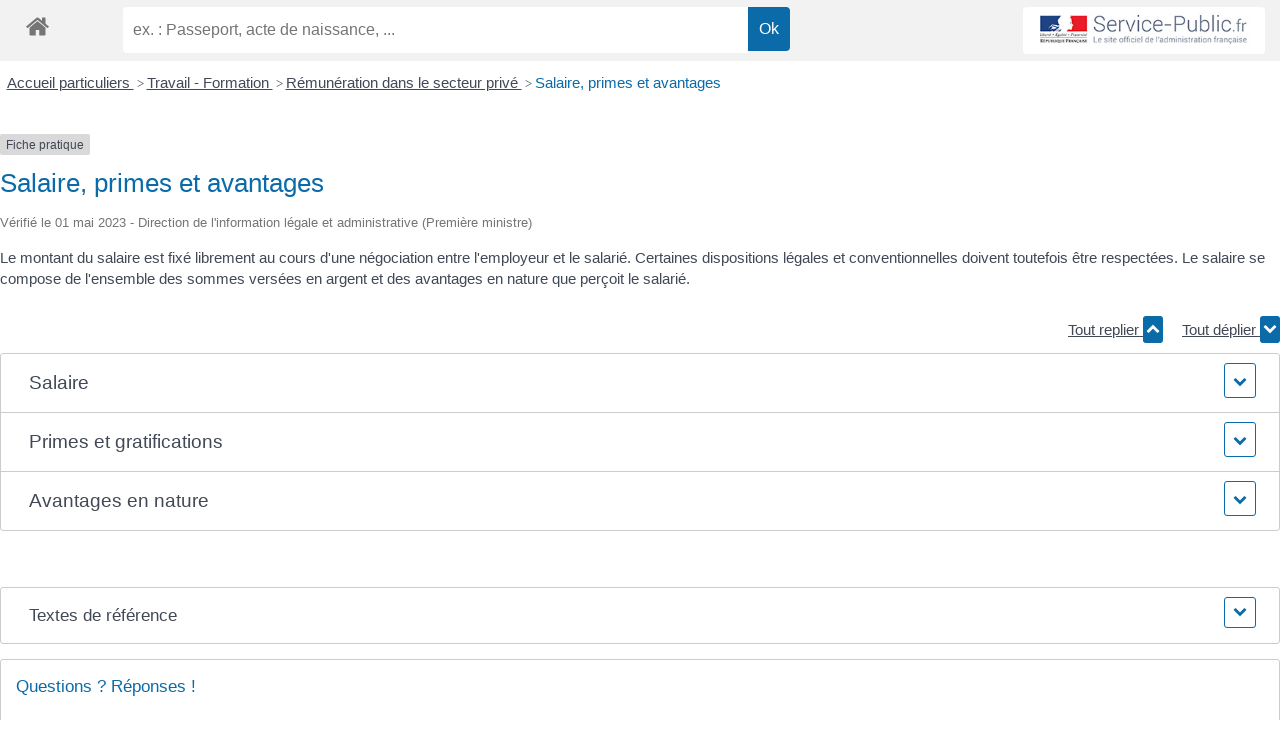

--- FILE ---
content_type: text/html; charset=UTF-8
request_url: https://comarquage.bwat.fr/?xml=F2301
body_size: 6912
content:
<!doctype html>
<html lang="fr-FR">
  <head>
  <meta charset="utf-8">
  <meta http-equiv="x-ua-compatible" content="ie=edge">
  <meta name="viewport" content="width=device-width, initial-scale=1, shrink-to-fit=no">
  <title>Co-marquage Sitty &#8211; Un site utilisant WordPress</title>
<link rel='dns-prefetch' href='//s.w.org' />
			<meta name="robots" content="noindex,follow" />
				<script type="text/javascript">
			window._wpemojiSettings = {"baseUrl":"https:\/\/s.w.org\/images\/core\/emoji\/11\/72x72\/","ext":".png","svgUrl":"https:\/\/s.w.org\/images\/core\/emoji\/11\/svg\/","svgExt":".svg","source":{"concatemoji":"https:\/\/comarquage.bwat.fr\/wp\/wp-includes\/js\/wp-emoji-release.min.js?ver=4.9.8"}};
			!function(a,b,c){function d(a,b){var c=String.fromCharCode;l.clearRect(0,0,k.width,k.height),l.fillText(c.apply(this,a),0,0);var d=k.toDataURL();l.clearRect(0,0,k.width,k.height),l.fillText(c.apply(this,b),0,0);var e=k.toDataURL();return d===e}function e(a){var b;if(!l||!l.fillText)return!1;switch(l.textBaseline="top",l.font="600 32px Arial",a){case"flag":return!(b=d([55356,56826,55356,56819],[55356,56826,8203,55356,56819]))&&(b=d([55356,57332,56128,56423,56128,56418,56128,56421,56128,56430,56128,56423,56128,56447],[55356,57332,8203,56128,56423,8203,56128,56418,8203,56128,56421,8203,56128,56430,8203,56128,56423,8203,56128,56447]),!b);case"emoji":return b=d([55358,56760,9792,65039],[55358,56760,8203,9792,65039]),!b}return!1}function f(a){var c=b.createElement("script");c.src=a,c.defer=c.type="text/javascript",b.getElementsByTagName("head")[0].appendChild(c)}var g,h,i,j,k=b.createElement("canvas"),l=k.getContext&&k.getContext("2d");for(j=Array("flag","emoji"),c.supports={everything:!0,everythingExceptFlag:!0},i=0;i<j.length;i++)c.supports[j[i]]=e(j[i]),c.supports.everything=c.supports.everything&&c.supports[j[i]],"flag"!==j[i]&&(c.supports.everythingExceptFlag=c.supports.everythingExceptFlag&&c.supports[j[i]]);c.supports.everythingExceptFlag=c.supports.everythingExceptFlag&&!c.supports.flag,c.DOMReady=!1,c.readyCallback=function(){c.DOMReady=!0},c.supports.everything||(h=function(){c.readyCallback()},b.addEventListener?(b.addEventListener("DOMContentLoaded",h,!1),a.addEventListener("load",h,!1)):(a.attachEvent("onload",h),b.attachEvent("onreadystatechange",function(){"complete"===b.readyState&&c.readyCallback()})),g=c.source||{},g.concatemoji?f(g.concatemoji):g.wpemoji&&g.twemoji&&(f(g.twemoji),f(g.wpemoji)))}(window,document,window._wpemojiSettings);
		</script>
		<style type="text/css">
img.wp-smiley,
img.emoji {
	display: inline !important;
	border: none !important;
	box-shadow: none !important;
	height: 1em !important;
	width: 1em !important;
	margin: 0 .07em !important;
	vertical-align: -0.1em !important;
	background: none !important;
	padding: 0 !important;
}
</style>
<link rel='stylesheet' id='leaflet-css'  href='https://comarquage.bwat.fr/app/plugins/co-marquage-service-public/modules/leaflet/leaflet.css?ver=1.3.4' type='text/css' media='all' />
<link rel='stylesheet' id='comarquage/css-css'  href='https://comarquage.bwat.fr/app/themes/sitty/dist/../dist-less/comarquage-default.css' type='text/css' media='all' />
<link rel='stylesheet' id='sage/main.css-css'  href='https://comarquage.bwat.fr/app/themes/sitty/dist/styles/main.css' type='text/css' media='all' />
<script type='text/javascript' src='https://comarquage.bwat.fr/wp/wp-includes/js/jquery/jquery.js?ver=1.12.4'></script>
<script type='text/javascript' src='https://comarquage.bwat.fr/wp/wp-includes/js/jquery/jquery-migrate.min.js?ver=1.4.1'></script>
<link rel='https://api.w.org/' href='https://comarquage.bwat.fr/wp-json/' />
<link rel="EditURI" type="application/rsd+xml" title="RSD" href="https://comarquage.bwat.fr/wp/xmlrpc.php?rsd" />
<link rel="wlwmanifest" type="application/wlwmanifest+xml" href="https://comarquage.bwat.fr/wp/wp-includes/wlwmanifest.xml" /> 
<meta name="generator" content="WordPress 4.9.8" />
<link rel="canonical" href="https://comarquage.bwat.fr/" />
<link rel='shortlink' href='https://comarquage.bwat.fr/' />
<link rel="alternate" type="application/json+oembed" href="https://comarquage.bwat.fr/wp-json/oembed/1.0/embed?url=https%3A%2F%2Fcomarquage.bwat.fr%2F" />
<link rel="alternate" type="text/xml+oembed" href="https://comarquage.bwat.fr/wp-json/oembed/1.0/embed?url=https%3A%2F%2Fcomarquage.bwat.fr%2F&#038;format=xml" />
		<style type="text/css">.recentcomments a{display:inline !important;padding:0 !important;margin:0 !important;}</style>
		</head>
  <body class="home page-template-default page page-id-6 app-data index-data singular-data page-data page-6-data page-particuliers-data front-page-data">
            <div class="wrap container" role="document">
      <div class="content">
        <main class="main">
                     <div id="comarquage" class="comarquage espace-part">
		
<div id="co-bar">

    <a href="./" class="co-home">
        <svg version="1.1" xmlns="http://www.w3.org/2000/svg" xmlns:xlink="http://www.w3.org/1999/xlink" width="25" height="25" viewBox="0 0 13 14">
<path d="M11 7.75v3.75q0 0.203-0.148 0.352t-0.352 0.148h-3v-3h-2v3h-3q-0.203 0-0.352-0.148t-0.148-0.352v-3.75q0-0.008 0.004-0.023t0.004-0.023l4.492-3.703 4.492 3.703q0.008 0.016 0.008 0.047zM12.742 7.211l-0.484 0.578q-0.062 0.070-0.164 0.086h-0.023q-0.102 0-0.164-0.055l-5.406-4.508-5.406 4.508q-0.094 0.062-0.187 0.055-0.102-0.016-0.164-0.086l-0.484-0.578q-0.062-0.078-0.055-0.184t0.086-0.168l5.617-4.68q0.25-0.203 0.594-0.203t0.594 0.203l1.906 1.594v-1.523q0-0.109 0.070-0.18t0.18-0.070h1.5q0.109 0 0.18 0.070t0.070 0.18v3.188l1.711 1.422q0.078 0.062 0.086 0.168t-0.055 0.184z"></path>
</svg>
    </a>

    <form class="co-search" action="https://comarquage.bwat.fr/" name="cosearch" method="POST">
        <input type="hidden" name="action" value="cosearch">
        <input type="search" name="co-search"  class="co-searchinput" placeholder="ex. : Passeport, acte de naissance, ..." value="">
        <input type="submit" value="Ok" class="co-btn co-searchbtn">
    </form>

    <a href="https://www.service-public.fr/" target="_blank" class="co-btn btn-monsp">
        <img src="https://comarquage.bwat.fr/app/plugins/co-marquage-service-public/assets/images/service-public.jpg" width="220px">
    </a>

</div>
<div id="co-top"></div>
<div id="co-page" class="fiche">

    <div class="co-breadcrumb">
            <span>
                            <a href="./?xml=Particuliers" class=" ">
                    Accueil particuliers                </a>
                        <span class="co-breadcrumb-separator">&nbsp;&gt;</span>        </span>
            <span>
                            <a href="./?xml=N19806" class=" ">
                    Travail - Formation                </a>
                        <span class="co-breadcrumb-separator">&nbsp;&gt;</span>        </span>
            <span>
                            <a href="./?xml=N474" class=" ">
                    Rémunération dans le secteur privé                </a>
                        <span class="co-breadcrumb-separator">&nbsp;&gt;</span>        </span>
            <span>
                            <a href="./?xml=F2301" class="last ">
                    Salaire, primes et avantages                </a>
                                </span>
    </div>

    <p class="news-cat">
    <span>Fiche pratique</span>
</p>
    <h1>Salaire, primes et avantages</h1>
    <p class="date">
        Vérifié le 01 mai 2023 -         Direction de l'information légale et administrative (Première ministre)    </p>

    <div class="co-content">
        <div class="intro">
    <p class="bloc-paragraphe">Le montant du salaire est fixé librement au cours d'une négociation entre l'employeur et le salarié. Certaines dispositions légales et conventionnelles doivent toutefois être respectées. Le salaire se compose de l'ensemble des sommes versées en argent et des avantages en nature que perçoit le salarié.</p></div>
        
        
                        <p class="tool-slide">
                <button class="btn-up" data-action="slideall-up" type="button" data-target="#b4b465a4867d18f7d69e36ae21bdc1ea">Tout replier <div class='chevron-up'>
<svg version="1.1" xmlns="http://www.w3.org/2000/svg" xmlns:xlink="http://www.w3.org/1999/xlink" width="14" height="14" viewBox="0 0 14 14">
<path d="M13.148 10.398l-1.297 1.289q-0.148 0.148-0.352 0.148t-0.352-0.148l-4.148-4.148-4.148 4.148q-0.148 0.148-0.352 0.148t-0.352-0.148l-1.297-1.289q-0.148-0.148-0.148-0.355t0.148-0.355l5.797-5.789q0.148-0.148 0.352-0.148t0.352 0.148l5.797 5.789q0.148 0.148 0.148 0.355t-0.148 0.355z"></path>
</svg>
</div>
</button>
                <button class="btn-down" data-action="slideall-down" type="button" data-target="#b4b465a4867d18f7d69e36ae21bdc1ea" >Tout déplier <div class='chevron-down'>
<svg version="1.1" xmlns="http://www.w3.org/2000/svg" xmlns:xlink="http://www.w3.org/1999/xlink" width="14" height="14" viewBox="0 0 14 14">
<path d="M13.148 6.312l-5.797 5.789q-0.148 0.148-0.352 0.148t-0.352-0.148l-5.797-5.789q-0.148-0.148-0.148-0.355t0.148-0.355l1.297-1.289q0.148-0.148 0.352-0.148t0.352 0.148l4.148 4.148 4.148-4.148q0.148-0.148 0.352-0.148t0.352 0.148l1.297 1.289q0.148 0.148 0.148 0.355t-0.148 0.355z"></path>
</svg>
</div> </button>
            </p>

            <div class="fiche-bloc bloc-principal" id="b4b465a4867d18f7d69e36ae21bdc1ea">
            
        <div class="fiche-item fiche-slide">
            <div class="fiche-item-title">
                <h2>
                    <button class="co-btn co-btn-slide" data-action="slide" type="button" data-target="#9c5cd8de854c360261beb7d4cc529dec" role="button">
                        <span>Salaire </span>
                        <div class='chevron-down'>
<svg version="1.1" xmlns="http://www.w3.org/2000/svg" xmlns:xlink="http://www.w3.org/1999/xlink" width="14" height="14" viewBox="0 0 14 14">
<path d="M13.148 6.312l-5.797 5.789q-0.148 0.148-0.352 0.148t-0.352-0.148l-5.797-5.789q-0.148-0.148-0.148-0.355t0.148-0.355l1.297-1.289q0.148-0.148 0.352-0.148t0.352 0.148l4.148 4.148 4.148-4.148q0.148-0.148 0.352-0.148t0.352 0.148l1.297 1.289q0.148 0.148 0.148 0.355t-0.148 0.355z"></path>
</svg>
</div>                    </button>
                </h2>
            </div>

            <div class="fiche-item-content co-hide" id="9c5cd8de854c360261beb7d4cc529dec">
                <p class="bloc-paragraphe">Le salaire est fixé librement par les parties. Sa modification est interdite sans l'accord du salarié.</p><h3>Fixation</h3><p class="bloc-paragraphe">L'employeur et le salarié fixent ensemble le montant du salaire dans le respect des règles suivantes :</p><ul class="bloc-liste list-puce"><li>
    Le montant du salaire ne peut pas être inférieur au <a href="./?xml=R31127">Smic</a>mensuel brut, soit <span class="valeur">1 747,20 €</span> depuis le 1<Exposant>er</Exposant> mai 2023</li><li>
    Le montant du salaire doit être le même entre les femmes et les hommes pour un travail équivalent (principe <span class="expression">à travail égal, salaire égal</span>)</li></ul><p class="bloc-paragraphe">Il est interdit de fixer le salaire par le biais d'enchères électroniques.</p><div class="bloc-anoter"><p class="bloc-anoter-title"><svg version="1.1" xmlns="http://www.w3.org/2000/svg" xmlns:xlink="http://www.w3.org/1999/xlink" width="12" height="14" viewBox="0 0 12 14">
<path d="M2.836 12l0.711-0.711-1.836-1.836-0.711 0.711v0.836h1v1h0.836zM6.922 4.75q0-0.172-0.172-0.172-0.078 0-0.133 0.055l-4.234 4.234q-0.055 0.055-0.055 0.133 0 0.172 0.172 0.172 0.078 0 0.133-0.055l4.234-4.234q0.055-0.055 0.055-0.133zM6.5 3.25l3.25 3.25-6.5 6.5h-3.25v-3.25zM11.836 4q0 0.414-0.289 0.703l-1.297 1.297-3.25-3.25 1.297-1.289q0.281-0.297 0.703-0.297 0.414 0 0.711 0.297l1.836 1.828q0.289 0.305 0.289 0.711z"></path>
</svg>
&nbsp;À noter</p><p class="bloc-paragraphe bloc-anoter-content">en pratique, les négociations sur le salaire sont souvent exprimées en salaire brut, c'est-à-dire le salaire avant déduction des <a href="./?xml=F2302">cotisations sociales</a>. Le salaire net est celui que perçoit le salarié après déduction de ces sommes.</p></div><h3>Modification</h3><p class="bloc-paragraphe">En cours de contrat, le salaire ne peut pas être modifié sans l'accord du salarié.</p><p class="bloc-paragraphe">Le refus du salarié ne peut pas constituer une faute.</p><p class="bloc-paragraphe">Cependant, il peut entraîner son licenciement si la modification du salaire proposée est motivée par une cause réelle et sérieuse (difficultés économiques ou sanction disciplinaire, par exemple)</p><p class="bloc-paragraphe">Toute clause de révision automatique de salaire par une indexation sur l'évolution du <a href="./?xml=R31127">Smic</a> est interdite.</p>    <div class="bloc-attention">

        <p class="bloc-attention-title">
            <svg version="1.1" xmlns="http://www.w3.org/2000/svg" xmlns:xlink="http://www.w3.org/1999/xlink" width="14" height="14" viewBox="0 0 14 14">
<path d="M8 10.742v-1.484q0-0.109-0.074-0.184t-0.176-0.074h-1.5q-0.102 0-0.176 0.074t-0.074 0.184v1.484q0 0.109 0.074 0.184t0.176 0.074h1.5q0.102 0 0.176-0.074t0.074-0.184zM7.984 7.82l0.141-3.586q0-0.094-0.078-0.148-0.102-0.086-0.187-0.086h-1.719q-0.086 0-0.187 0.086-0.078 0.055-0.078 0.164l0.133 3.57q0 0.078 0.078 0.129t0.187 0.051h1.445q0.109 0 0.184-0.051t0.082-0.129zM7.875 0.523l6 11q0.273 0.492-0.016 0.984-0.133 0.227-0.363 0.359t-0.496 0.133h-12q-0.266 0-0.496-0.133t-0.363-0.359q-0.289-0.492-0.016-0.984l6-11q0.133-0.242 0.367-0.383t0.508-0.141 0.508 0.141 0.367 0.383z"></path>
</svg>
            &nbsp;Attention :         </p>

        <p class="bloc-paragraphe bloc-attention-content">
            une retenue sur salaire peut être effectuée en l'absence de travail fourni par le salarié (en cas de grève, par exemple).        </p>

        
        
    </div>
<h3>Cotisations sociales sur les rémunérations</h3><p class="bloc-paragraphe">Pour le calcul des cotisations sociales, toutes les sommes suivantes versées au salarié font partie de la rémunération :</p><ul class="bloc-liste list-puce"><li>
    Salaires ou gains</li><li>
    Indemnités de congés payés</li><li>
    Indemnités, primes, gratifications et tous autres avantages en argent</li><li>
    Avantages en nature, les commissions et les pourboires</li></ul>            </div>
        </div>


        <div class="fiche-item fiche-slide">
            <div class="fiche-item-title">
                <h2>
                    <button class="co-btn co-btn-slide" data-action="slide" type="button" data-target="#8349ffdc29e6fecea2df3289efcb28aa" role="button">
                        <span>Primes et gratifications </span>
                        <div class='chevron-down'>
<svg version="1.1" xmlns="http://www.w3.org/2000/svg" xmlns:xlink="http://www.w3.org/1999/xlink" width="14" height="14" viewBox="0 0 14 14">
<path d="M13.148 6.312l-5.797 5.789q-0.148 0.148-0.352 0.148t-0.352-0.148l-5.797-5.789q-0.148-0.148-0.148-0.355t0.148-0.355l1.297-1.289q0.148-0.148 0.352-0.148t0.352 0.148l4.148 4.148 4.148-4.148q0.148-0.148 0.352-0.148t0.352 0.148l1.297 1.289q0.148 0.148 0.148 0.355t-0.148 0.355z"></path>
</svg>
</div>                    </button>
                </h2>
            </div>

            <div class="fiche-item-content co-hide" id="8349ffdc29e6fecea2df3289efcb28aa">
                <h3>Définition</h3><p class="bloc-paragraphe">Les primes et les gratifications viennent en complément du salaire.</p><p class="bloc-paragraphe">Leur versement est obligatoire s'il est prévu par l'un des dispositifs suivants</p><ul class="bloc-liste list-puce"><li>
    Contrat de travail</li><li>
    Accord collectif</li><li>
    <a href="./?xml=R12915">Usage</a></li><li>
    Engagement unilatéral de l'employeur</li></ul><p class="bloc-paragraphe">Ces sommes constituent un élément du salaire. Il s'agit par exemple des primes suivantes :</p><ul class="bloc-liste list-puce"><li>
    Primes et gratifications annuelles (primes de fin d'année, de 13<Exposant>e</Exposant> mois, de vacances, de bilan, de participation, etc.)</li><li>
    Primes relatives au rattrapage du coût de la vie (primes de vie chère, primes de productivité, etc.)</li><li>
    Primes liées à la personne (prime d'assiduité, de ponctualité, d'ancienneté, etc.)</li><li>
    Primes relatives à certaines conditions de travail (pénibilité, travaux dangereux et insalubres, astreinte, etc.)</li></ul><p class="bloc-paragraphe">Les primes et gratifications ne constituent pas un élément du salaire si elles ne sont pas obligatoires. C'est le cas, par exemple, d'une prime de résultats, d'un bonus variable décidé par l'employeur ou de la <a href="./?xml=F35235">prime exceptionnelle de pouvoir d'achat</a>.</p><h3>Cotisations sociales sur les rémunérations</h3><p class="bloc-paragraphe">Pour le calcul des cotisations sociales, toutes les sommes suivantes versées au salarié font partie de la rémunération :</p><ul class="bloc-liste list-puce"><li>
    Salaires ou gains</li><li>
    Indemnités de congés payés</li><li>
    Indemnités, primes, gratifications et tous autres avantages en argent</li><li>
    Avantages en nature, les commissions et les pourboires</li></ul>            </div>
        </div>


        <div class="fiche-item fiche-slide">
            <div class="fiche-item-title">
                <h2>
                    <button class="co-btn co-btn-slide" data-action="slide" type="button" data-target="#4022c87e64b001c4eef44ab045141f75" role="button">
                        <span>Avantages en nature </span>
                        <div class='chevron-down'>
<svg version="1.1" xmlns="http://www.w3.org/2000/svg" xmlns:xlink="http://www.w3.org/1999/xlink" width="14" height="14" viewBox="0 0 14 14">
<path d="M13.148 6.312l-5.797 5.789q-0.148 0.148-0.352 0.148t-0.352-0.148l-5.797-5.789q-0.148-0.148-0.148-0.355t0.148-0.355l1.297-1.289q0.148-0.148 0.352-0.148t0.352 0.148l4.148 4.148 4.148-4.148q0.148-0.148 0.352-0.148t0.352 0.148l1.297 1.289q0.148 0.148 0.148 0.355t-0.148 0.355z"></path>
</svg>
</div>                    </button>
                </h2>
            </div>

            <div class="fiche-item-content co-hide" id="4022c87e64b001c4eef44ab045141f75">
                <h3>Définition</h3><p class="bloc-paragraphe">Les avantages en nature constituent un élément du salaire qui n'est pas payé en argent (c'est-à-dire en espèces, par chèque ou virement bancaire).</p><p class="bloc-paragraphe">Il s'agit le plus souvent de la fourniture de nourriture ou de la mise à disposition d'un véhicule ou d'un logement de fonction.</p><p class="bloc-paragraphe">Les avantages sont intégrés au salaire pour calculer les montants suivants :</p><ul class="bloc-liste list-puce"><li>
    Contrôler le respect du <a href="./?xml=R31127">Smic</a> ou du salaire minimum conventionnel</li><li>
    Déterminer l'indemnité à verser au salarié au cours de ses congés payés</li><li>
    Déterminer l'indemnité compensatrice de préavis et l'indemnité de licenciement</li><li>
    Déterminer le montant des cotisations sociales (cotisations de sécurité sociale, CSG et CRDS)</li><li>
    Déterminer le montant des revenus à déclarer pour le calcul de l'impôt sur le revenu</li></ul><h3>Cotisations sociales sur les rémunérations</h3><p class="bloc-paragraphe">Pour le calcul des cotisations sociales, toutes les sommes suivantes versées au salarié font partie de la rémunération :</p><ul class="bloc-liste list-puce"><li>
    Salaires ou gains</li><li>
    Indemnités de congés payés</li><li>
    Indemnités, primes, gratifications et tous autres avantages en argent</li><li>
    Avantages en nature, les commissions et les pourboires</li></ul>            </div>
        </div>

</div>
            </div><!-- co-content -->

    <div class="co-annexe">
        
<div class="fiche-bloc fiche-slide">
    <div class="fiche-item">
        <div class="fiche-item-title">
            <h3>
            <button class="co-btn co-btn-slide" data-action="slide" data-target="#a590c9afcd963262bea65ab278a9c46b" type="button">
                <span>Textes de référence</span>
                <div class='chevron-down'>
<svg version="1.1" xmlns="http://www.w3.org/2000/svg" xmlns:xlink="http://www.w3.org/1999/xlink" width="14" height="14" viewBox="0 0 14 14">
<path d="M13.148 6.312l-5.797 5.789q-0.148 0.148-0.352 0.148t-0.352-0.148l-5.797-5.789q-0.148-0.148-0.148-0.355t0.148-0.355l1.297-1.289q0.148-0.148 0.352-0.148t0.352 0.148l4.148 4.148 4.148-4.148q0.148-0.148 0.352-0.148t0.352 0.148l1.297 1.289q0.148 0.148 0.148 0.355t-0.148 0.355z"></path>
</svg>
</div>            </button>
            </h3>
        </div>
    </div>
    <div class="fiche-item-content co-hide" id="a590c9afcd963262bea65ab278a9c46b">
        <div class="panel-sat ">
            <ul class="list-arrow">
                                <li>
                    <p class="panel-link">
                        <a href="http://www.legifrance.gouv.fr/affichCode.do?idSectionTA=LEGISCTA000006178022&cidTexte=LEGITEXT000006072050" target="_blank">
                            Code du travail : articles L3221-1 à L3221-10                                                        <svg version="1.1" xmlns="http://www.w3.org/2000/svg" xmlns:xlink="http://www.w3.org/1999/xlink" width="14" height="14" viewBox="0 0 14 14">
<path d="M11 7.25v2.5q0 0.93-0.66 1.59t-1.59 0.66h-6.5q-0.93 0-1.59-0.66t-0.66-1.59v-6.5q0-0.93 0.66-1.59t1.59-0.66h5.5q0.109 0 0.18 0.070t0.070 0.18v0.5q0 0.109-0.070 0.18t-0.18 0.070h-5.5q-0.516 0-0.883 0.367t-0.367 0.883v6.5q0 0.516 0.367 0.883t0.883 0.367h6.5q0.516 0 0.883-0.367t0.367-0.883v-2.5q0-0.109 0.070-0.18t0.18-0.070h0.5q0.109 0 0.18 0.070t0.070 0.18zM14 0.5v4q0 0.203-0.148 0.352t-0.352 0.148-0.352-0.148l-1.375-1.375-5.094 5.094q-0.078 0.078-0.18 0.078t-0.18-0.078l-0.891-0.891q-0.078-0.078-0.078-0.18t0.078-0.18l5.094-5.094-1.375-1.375q-0.148-0.148-0.148-0.352t0.148-0.352 0.352-0.148h4q0.203 0 0.352 0.148t0.148 0.352z"></path>
</svg>
                        </a>
                    </p>
                                        <p class="panel-comment">Principes généraux</p>
                                    </li>
                                <li>
                    <p class="panel-link">
                        <a href="http://www.legifrance.gouv.fr/affichCode.do?idSectionTA=LEGISCTA000018533880&cidTexte=LEGITEXT000006072050" target="_blank">
                            Code du travail : articles R3231-4 à D3231-6                                                        <svg version="1.1" xmlns="http://www.w3.org/2000/svg" xmlns:xlink="http://www.w3.org/1999/xlink" width="14" height="14" viewBox="0 0 14 14">
<path d="M11 7.25v2.5q0 0.93-0.66 1.59t-1.59 0.66h-6.5q-0.93 0-1.59-0.66t-0.66-1.59v-6.5q0-0.93 0.66-1.59t1.59-0.66h5.5q0.109 0 0.18 0.070t0.070 0.18v0.5q0 0.109-0.070 0.18t-0.18 0.070h-5.5q-0.516 0-0.883 0.367t-0.367 0.883v6.5q0 0.516 0.367 0.883t0.883 0.367h6.5q0.516 0 0.883-0.367t0.367-0.883v-2.5q0-0.109 0.070-0.18t0.18-0.070h0.5q0.109 0 0.18 0.070t0.070 0.18zM14 0.5v4q0 0.203-0.148 0.352t-0.352 0.148-0.352-0.148l-1.375-1.375-5.094 5.094q-0.078 0.078-0.18 0.078t-0.18-0.078l-0.891-0.891q-0.078-0.078-0.078-0.18t0.078-0.18l5.094-5.094-1.375-1.375q-0.148-0.148-0.148-0.352t0.148-0.352 0.352-0.148h4q0.203 0 0.352 0.148t0.148 0.352z"></path>
</svg>
                        </a>
                    </p>
                                        <p class="panel-comment">Prise en compte des avantages en nature et majorations de salaire (D3231-6)</p>
                                    </li>
                                <li>
                    <p class="panel-link">
                        <a href="http://www.legifrance.gouv.fr/affichCode.do?idSectionTA=LEGISCTA000006189663&cidTexte=LEGITEXT000006072050" target="_blank">
                            Code du travail : articles L3231-2 à L3231-3                                                        <svg version="1.1" xmlns="http://www.w3.org/2000/svg" xmlns:xlink="http://www.w3.org/1999/xlink" width="14" height="14" viewBox="0 0 14 14">
<path d="M11 7.25v2.5q0 0.93-0.66 1.59t-1.59 0.66h-6.5q-0.93 0-1.59-0.66t-0.66-1.59v-6.5q0-0.93 0.66-1.59t1.59-0.66h5.5q0.109 0 0.18 0.070t0.070 0.18v0.5q0 0.109-0.070 0.18t-0.18 0.070h-5.5q-0.516 0-0.883 0.367t-0.367 0.883v6.5q0 0.516 0.367 0.883t0.883 0.367h6.5q0.516 0 0.883-0.367t0.367-0.883v-2.5q0-0.109 0.070-0.18t0.18-0.070h0.5q0.109 0 0.18 0.070t0.070 0.18zM14 0.5v4q0 0.203-0.148 0.352t-0.352 0.148-0.352-0.148l-1.375-1.375-5.094 5.094q-0.078 0.078-0.18 0.078t-0.18-0.078l-0.891-0.891q-0.078-0.078-0.078-0.18t0.078-0.18l5.094-5.094-1.375-1.375q-0.148-0.148-0.148-0.352t0.148-0.352 0.352-0.148h4q0.203 0 0.352 0.148t0.148 0.352z"></path>
</svg>
                        </a>
                    </p>
                                        <p class="panel-comment">Interdiction de l'indexation des salaires (L3231-3)</p>
                                    </li>
                            </ul>
        </div>
    </div>
</div>
        
        <div class="fiche-bloc">
    <div class="fiche-item sat-deplie">
        <div class="fiche-item-title">
            <h3><span>Questions ? Réponses !</span></h3>
        </div>
    </div>
    <div class="fiche-item-content">
        <div class="panel-sat ">
            <ul class="list-arrow">
                                <li>
                    <p class="panel-link">
                        <a href="./?xml=F2408">
                            Avantages en nature et frais professionnels : quelles différences ?                        </a>
                    </p>
                </li>
                                <li>
                    <p class="panel-link">
                        <a href="./?xml=F718">
                            Salaire du secteur privé : la prime d'ancienneté est-elle obligatoire ?                        </a>
                    </p>
                </li>
                                <li>
                    <p class="panel-link">
                        <a href="./?xml=F35235">
                            Qu'est-ce que la prime de partage de la valeur (PPV) anciennement appelée "prime Macron" ?                        </a>
                    </p>
                </li>
                                <li>
                    <p class="panel-link">
                        <a href="./?xml=F36444">
                            Un ressortissant européen salarié en France a-t-il les mêmes droits qu'un salarié français ?                        </a>
                    </p>
                </li>
                
            </ul>
        </div>
    </div>
</div>
        
        
            </div><!-- co-annexe -->

</div><!-- co-page -->
<div id="co-footer">

    <div class="mentions">

        <p>
            &copy;
            <a href="http://www.dila.premier-ministre.gouv.fr" target="_blank">Direction de l'information l&eacute;gale et administrative</a>
            - <a href="https://www.kienso.fr/wordpress-comarquage-service-public/?source=comarquage_plugin_footer" target="_blank">co-marquage</a>

            
        </p>

    </div>

</div>	</div>

	

          </main>
              </div>
    </div>
            <script type='text/javascript' src='https://comarquage.bwat.fr/app/plugins/co-marquage-service-public/modules/leaflet/leaflet.js?ver=1.3.4'></script>
<script type='text/javascript' src='https://comarquage.bwat.fr/app/plugins/co-marquage-service-public/assets/js/comarquage.js?ver=0.5.1'></script>
<script type='text/javascript' src='https://comarquage.bwat.fr/app/themes/sitty/dist/scripts/main.js'></script>
<script type='text/javascript' src='https://comarquage.bwat.fr/wp/wp-includes/js/wp-embed.min.js?ver=4.9.8'></script>
  </body>
</html>


--- FILE ---
content_type: text/css
request_url: https://comarquage.bwat.fr/app/themes/sitty/dist-less/comarquage-default.css
body_size: 36137
content:
.animated {
  -webkit-transition: all 0.2s ease;
  -moz-transition: all 0.2s ease;
  -o-transition: all 0.2s ease;
  -ms-transition: all 0.2s ease;
  transition: all 0.2s ease;
}
.animated-slow {
  -webkit-transition: all 0.6s ease;
  -moz-transition: all 0.6s ease;
  -o-transition: all 0.6s ease;
  -ms-transition: all 0.6s ease;
  transition: all 0.6s ease;
}
/* CO MARQUAGE
--------------------------------------------------------------------------------------------------------------- */
#comarquage {
  display: block;
  overflow: hidden;
  color: #414856;
  /* RESET */
  /* GENERIC */
  /* Buttons */
  /* Go to css */
}
#comarquage h1,
#comarquage h2,
#comarquage h3,
#comarquage h4,
#comarquage h5,
#comarquage h6,
#comarquage p,
#comarquage blockquote,
#comarquage pre,
#comarquage a,
#comarquage abbr,
#comarquage acronym,
#comarquage address,
#comarquage big,
#comarquage cite,
#comarquage code,
#comarquage del,
#comarquage dfn,
#comarquage em,
#comarquage img,
#comarquage ins,
#comarquage kbd,
#comarquage q,
#comarquage s,
#comarquage samp,
#comarquage small,
#comarquage strike,
#comarquage strong,
#comarquage sub,
#comarquage sup,
#comarquage tt,
#comarquage var,
#comarquage b,
#comarquage u,
#comarquage i,
#comarquage center,
#comarquage dl,
#comarquage dt,
#comarquage dd,
#comarquage ol,
#comarquage ul,
#comarquage li,
#comarquage fieldset,
#comarquage form,
#comarquage label,
#comarquage legend,
#comarquage table,
#comarquage caption,
#comarquage tbody,
#comarquage tfoot,
#comarquage thead,
#comarquage tr,
#comarquage th,
#comarquage td,
#comarquage article,
#comarquage aside,
#comarquage canvas,
#comarquage details,
#comarquage embed,
#comarquage figure,
#comarquage figcaption,
#comarquage footer,
#comarquage header,
#comarquage hgroup,
#comarquage menu,
#comarquage nav,
#comarquage output,
#comarquage ruby,
#comarquage section,
#comarquage summary,
#comarquage time,
#comarquage mark,
#comarquage audio,
#comarquage video,
#comarquage button,
#comarquage input,
#comarquage :before,
#comarquage :after {
  margin: 0;
  padding: 0;
  border: 0;
  font-size: 15px;
  font-weight: normal;
  vertical-align: baseline;
  background: transparent;
  text-transform: inherit;
  outline: none;
  line-height: 1.4;
  font-family: Helvetica, sans-serif;
}
#comarquage ul li {
  padding: 0.2em 0.2em 0.2em 1em;
}
#comarquage * {
  -webkit-box-sizing: border-box;
  -moz-box-sizing: border-box;
  box-sizing: border-box;
  box-shadow: none;
}
#comarquage p {
  margin-bottom: 0.2em;
}
#comarquage b,
#comarquage strong {
  font-weight: bold;
}
#comarquage pre {
  white-space: pre;
  background: #f2f2f2;
}
#comarquage button {
  color: #414856;
}
#comarquage .co-btn {
  display: inline-block;
  margin-bottom: 0;
  font-weight: normal;
  text-align: center;
  vertical-align: middle;
  cursor: pointer;
  background-image: none;
  border: 1px solid transparent;
  white-space: nowrap;
  padding: 6px 12px;
  font-size: 1em;
  line-height: 1.5;
  border-radius: 4px;
}
#comarquage .co-btn.co-btn-primary {
  color: #fff !important;
  background: #0b6ba8;
}
#comarquage .co-btn.co-btn-primary svg {
  fill: #fff;
}
#comarquage .co-btn.co-btn-primary:hover {
  background: #095c90;
}
#comarquage .co-btn.co-btn-outline-primary {
  color: #0b6ba8 !important;
  border-color: #0b6ba8;
}
#comarquage .co-btn.co-btn-outline-primary svg {
  fill: #0b6ba8;
}
#comarquage .co-btn.co-btn-outline-primary:hover {
  color: #FFF !important;
  background: #0b6ba8;
}
#comarquage .co-btn.co-btn-outline-primary:hover svg {
  fill: #FFF;
}
#comarquage .co-btn.co-btn-slide {
  position: relative;
  margin: 0 1%;
  padding: 0;
  width: 98%;
  text-align: left;
  color: #414856;
  border: 0;
  background: transparent;
}
#comarquage .co-btn.co-btn-slide.active {
  border-bottom: 1px dashed #bbb;
  color: #0b6ba8;
}
#comarquage .co-btn.co-btn-slide.active .chevron-down {
  transform: rotate(180deg);
}
#comarquage .co-btn.co-btn-slide.co-btn-slide-link.active {
  border-bottom: none;
}
#comarquage .co-btn.co-btn-slide .chevron-down,
#comarquage .co-btn.co-btn-slide .co-external-link {
  position: absolute;
  right: 10px;
  top: 9px;
  padding: 6px 8px;
  border: 1px solid #0b6ba8;
  border-radius: 3px;
  background: #fff;
  line-height: 1em;
}
#comarquage .co-btn.co-btn-slide .chevron-down svg,
#comarquage .co-btn.co-btn-slide .co-external-link svg {
  fill: #0b6ba8;
}
#comarquage .co-btn.co-btn-slide:hover .chevron-down,
#comarquage .co-btn.co-btn-slide:hover .co-external-link {
  background-color: #0b6ba8;
}
#comarquage .co-btn.co-btn-slide:hover .chevron-down svg,
#comarquage .co-btn.co-btn-slide:hover .co-external-link svg {
  fill: #fff;
}
#comarquage .co-external-link {
  display: inline-block;
}
#comarquage #co-bar {
  float: left;
  position: relative;
  width: 100%;
  background-color: #F2F2F2;
  padding: 7px 15px;
}
#comarquage #co-bar .co-home {
  float: left;
  text-decoration: none;
  padding: 7px 10px 0;
}
#comarquage #co-bar .co-home svg {
  fill: #757575;
}
#comarquage #co-bar .co-home svg:hover {
  fill: #0b6ba8;
}
#comarquage #co-bar .co-search {
  float: left;
  margin-left: 5%;
  width: 50%;
  position: relative;
  background: #fff;
  border-radius: 4px 0 0 4px;
}
#comarquage #co-bar .co-search input {
  float: left;
  padding: 12px 10px;
  width: 100%;
  font-size: 16px;
}
#comarquage #co-bar .co-search input[type="submit"] {
  float: right;
  position: absolute;
  width: auto;
  background-color: #0b6ba8;
  color: #FFF;
  border-radius: 0 4px 4px 0 ;
  padding: 9px 10px;
}
#comarquage #co-bar .co-search input[type="submit"]:hover {
  background: black;
}
#comarquage #co-bar .btn-monsp {
  float: right;
  background-color: #fff;
  text-decoration: none;
  padding: 4px 10px;
  font-size: 16px;
  line-height: 1em;
  -webkit-transition: all 0.2s ease;
  -moz-transition: all 0.2s ease;
  -o-transition: all 0.2s ease;
  -ms-transition: all 0.2s ease;
  transition: all 0.2s ease;
}
#comarquage #co-bar .btn-monsp img {
  margin: 0;
}
#comarquage #co-bar .btn-monsp:hover img {
  transform: scale(1.01);
}
#comarquage #co-footer {
  float: left;
  position: relative;
  width: 100%;
  margin-top: 40px;
  padding-top: 20px;
  border-top: 1px solid #ccc;
}
#comarquage #co-footer .mentions {
  font-size: 12px;
  float: left;
}
#comarquage #co-footer .logo-sp {
  float: right;
}
#comarquage #co-return-to-top a {
  position: absolute;
}
#comarquage #co-return-to-top a span {
  float: left;
}
#comarquage #co-return-to-top a .chevron-up {
  float: left;
  margin-left: 5px;
  background: #0b6ba8;
  padding: 1px 6px;
  border-radius: 3px;
}
#comarquage #co-return-to-top a .chevron-up svg {
  fill: #FFF;
}
#comarquage #co-page {
  float: left;
  position: relative;
  width: 100%;
  /* Links */
  /* HEADER */
  /* Lists */
  /* Input */
  /* TABLE */
  /* STRUCTURE */
  /* GRIDS */
  /* HOME */
  /* NAV */
  /* TABS */
  /* BLOCS */
  /* Sources */
  /* Paragraphes content */
  /* partenaire */
}
#comarquage #co-page .co-sr-only {
  position: absolute;
  width: 1px;
  height: 1px;
  margin: -1px;
  padding: 0;
  overflow: hidden;
  clip: rect(0, 0, 0, 0);
  border: 0;
}
#comarquage #co-page a {
  color: #414856;
  text-decoration: none;
}
#comarquage #co-page a:hover {
  color: #0b6ba8;
  text-decoration: underline;
}
#comarquage #co-page p.bloc-paragraphe a,
#comarquage #co-page ul.bloc-liste a,
#comarquage #co-page .where-section-item a {
  text-decoration: underline;
}
#comarquage #co-page .co-breadcrumb {
  width: 100%;
  padding: 0.8em 0.5em 40px;
  font-size: 13px;
}
#comarquage #co-page .co-breadcrumb a {
  color: #414856;
  text-decoration: underline;
}
#comarquage #co-page .co-breadcrumb a:hover {
  color: #0b6ba8;
}
#comarquage #co-page .co-breadcrumb a.last {
  color: #0b6ba8;
  text-decoration: none;
}
#comarquage #co-page > .date {
  margin-bottom: 15px;
}
#comarquage #co-page .news-cat {
  margin: 0 0 10px;
}
#comarquage #co-page .news-cat span {
  display: inline-block;
  padding: 0.2em 0.5em;
  background-color: #d9d9d9;
  color: #414856;
  border-radius: 2px;
  font-size: 12px;
}
#comarquage #co-page h1 {
  margin: 0 0 0.5em;
  padding-right: 0.5em;
  font-size: 26px;
  font-weight: normal;
  color: #0b6ba8;
}
#comarquage #co-page h2 {
  font-size: 21px;
  margin: 0 0 10px;
  color: #0b6ba8;
}
#comarquage #co-page h3 {
  font-size: 17px;
  margin: 0 0 10px;
  color: #0b6ba8;
}
#comarquage #co-page ul,
#comarquage #co-page ol {
  margin: 0 0 0.75em;
  list-style-image: url('../icons/chevron-list.svg');
}
#comarquage #co-page ul li,
#comarquage #co-page ol li,
#comarquage #co-page ul.list-arrow li,
#comarquage #co-page ol.list-arrow li {
  margin: 0 0 0 20px;
  padding: 0 0 0 15px;
  list-style-image: url('../icons/chevron-list.svg');
  list-style-position: outside;
}
#comarquage #co-page ul.list-puce li,
#comarquage #co-page ol.list-puce li {
  list-style-image: none;
  list-style-type: none;
  position: relative;
  margin-left: 0;
  padding-left: 20px;
}
#comarquage #co-page ul.list-puce li::before,
#comarquage #co-page ol.list-puce li::before {
  position: absolute;
  top: 0;
  left: 0;
  content: "•";
  font-size: 26px;
  line-height: 1;
  color: #0b6ba8;
}
#comarquage #co-page ul.list-top-dotted li,
#comarquage #co-page ol.list-top-dotted li {
  border-top: 1px dashed #ccc;
  padding-top: 10px;
  padding-bottom: 10px;
}
#comarquage #co-page .co-input-group {
  overflow: auto;
}
#comarquage #co-page .co-input-group .co-input-control {
  float: left;
  font-size: 1em;
  line-height: 1.5;
  padding: 6px 12px;
  border: 1px solid #ccc;
  border-radius: 3px;
  max-width: 200px;
  margin-right: 5px;
}
#comarquage #co-page .co-input-group .co-btn {
  float: left;
}
#comarquage #co-page .table {
  font-size: 14px;
}
#comarquage #co-page .table tr td {
  border-bottom: 1px solid #ccc;
  border-left: 1px solid #ccc;
  padding: 8px;
  vertical-align: top;
}
#comarquage #co-page .table tr td:first-child {
  border-left: none;
}
#comarquage #co-page .table tr:nth-child(odd) td {
  background-color: #ececec;
}
#comarquage #co-page .table thead td {
  color: #fff;
  background-color: #0b6ba8 !important;
}
#comarquage #co-page .table caption {
  background: #e7e7e7;
  text-align: center;
  padding: 0.6em;
}
#comarquage #co-page .date {
  color: #757575;
  font-size: 13px;
}
#comarquage #co-page .intro {
  display: inline-block;
  margin-bottom: 1em;
  line-height: 1.4;
}
#comarquage #co-page .co-content {
  font-size: 16px;
}
#comarquage #co-page .co-content p {
  margin-bottom: 0.7em;
}
#comarquage #co-page .co-annexe {
  font-size: 14px;
  margin-top: 4em;
}
#comarquage #co-page .co-annexe .fiche-bloc .fiche-item-content {
  padding: 0 2em 0 1em;
}
#comarquage #co-page .co-row:not(.co-row-without-antimargin) {
  margin-left: -15px;
  margin-right: -15px;
}
#comarquage #co-page .co-row::after,
#comarquage #co-page .co-row::before {
  content: "";
  display: table;
  clear: both;
}
#comarquage #co-page .co-row [class*='co-col-'] {
  float: left;
  min-height: 1px;
  width: 16.66%;
  padding-left: 15px;
  padding-right: 15px;
}
#comarquage #co-page .co-row [class*='co-col-'].co-col-border {
  border-right: 1px solid #ccc;
}
#comarquage #co-page .co-row .co-col-1 {
  width: 16.66%;
}
#comarquage #co-page .co-row .co-col-2 {
  width: 33.33%;
}
#comarquage #co-page .co-row .co-col-3,
#comarquage #co-page .co-row .co-col-1-2 {
  width: 50%;
}
#comarquage #co-page .co-row .co-col-4 {
  width: 66.66%;
}
#comarquage #co-page .co-row .co-col-5 {
  width: 83.33%;
}
#comarquage #co-page .co-row .co-col-6 {
  width: 100%;
}
#comarquage #co-page .co-row .co-col-1-4 {
  width: 25%;
}
#comarquage #co-page .co-row .co-col-1-5 {
  width: 20%;
}
#comarquage #co-page .co-clearfix {
  display: block;
  clear: both;
  content: "";
}
#comarquage #co-page.comarquage-home .co-home-theme {
  margin-bottom: 20px;
  margin-top: 20px;
}
#comarquage #co-page.comarquage-home .co-home-theme h2 {
  text-transform: uppercase;
  text-align: center;
}
#comarquage #co-page.comarquage-home .co-home-theme .home-theme-list .home-theme-list-item {
  border: 1px solid #ccc;
  min-height: 280px;
  margin-bottom: -1px;
  margin-right: -1px;
  background-color: #fff;
}
#comarquage #co-page.comarquage-home .co-home-theme .home-theme-list .home-theme-list-item h3 {
  text-transform: uppercase;
  text-align: center;
  padding-top: 0;
  line-height: 1.2;
}
#comarquage #co-page.comarquage-home .co-home-theme .home-theme-list .home-theme-list-item h3 a {
  color: #0b6ba8;
}
#comarquage #co-page.comarquage-home .co-home-theme .home-theme-list .home-theme-list-item ul {
  list-style-type: none;
  text-align: center;
}
#comarquage #co-page.comarquage-home .co-home-theme .home-theme-list .home-theme-list-item ul li {
  display: inline;
  padding: 0;
  margin: 0;
  line-height: 1.2;
  font-size: 14px;
}
#comarquage #co-page.comarquage-home .co-home-theme .home-theme-list .home-theme-list-item .home-item-icon {
  text-align: center;
}
#comarquage #co-page.comarquage-home .co-home-theme .home-theme-list .home-theme-list-item .home-item-icon svg {
  width: 100px;
  height: 100px;
}
#comarquage #co-page.comarquage-home .co-panel-body ul {
  margin-bottom: 0;
}
#comarquage #co-page.comarquage-home .co-panel-body p.link-all {
  text-align: center;
  padding: 10px 0;
  border-top: 1px dashed #ccc;
}
#comarquage #co-page.comarquage-home .co-panel-body p.link-all a {
  color: #0b6ba8;
}
#comarquage #co-page .co-panel {
  background: #fff;
  margin-bottom: 15px;
  border: 1px solid #ccc;
}
#comarquage #co-page .co-panel.co-panel-gray {
  background-color: #f2f2f2;
}
#comarquage #co-page .co-panel .co-panel-heading {
  margin: 0;
  padding: 15px 15px 0;
}
#comarquage #co-page .co-panel .co-panel-heading h2 {
  text-transform: uppercase;
}
#comarquage #co-page .co-panel .co-panel-body {
  padding: 0 15px;
}
#comarquage #co-page .nav-tabs {
  border-bottom: 2px solid #0b6ba8;
  margin: 30px 0 0;
  overflow: visible;
}
#comarquage #co-page .nav-tabs > li {
  display: table-cell;
  margin: 0 0.2em 0 0;
  padding: 0;
}
#comarquage #co-page .nav-tabs > li > span {
  display: block;
  cursor: pointer;
  padding: 5px 20px;
  margin-right: 4px;
  line-height: 1.5;
  border: 1px solid #ccc;
  border-width: 1px 1px 0;
  border-color: #ccc #ccc transparent;
  border-radius: 3px 3px 0 0;
  font-size: 1.14286em;
  text-decoration: none;
  background-color: #ececec;
}
#comarquage #co-page .nav-tabs > li > span:hover {
  background-color: #d9d9d9;
}
#comarquage #co-page .nav-tabs > li.active > span {
  color: #fff;
  background-color: #0b6ba8;
  border: 1px solid #0b6ba8;
  border-bottom-color: transparent;
  cursor: default;
}
#comarquage #co-page .nav:before,
#comarquage #co-page .nav:after {
  content: " ";
  display: table;
}
#comarquage #co-page .nav > li > a {
  position: relative;
  display: block;
  padding: 0.4em 1em;
}
#comarquage #co-page .tab-content {
  margin-bottom: 1em;
  padding: 2em 0 0;
}
#comarquage #co-page .tab-content > .tab-pane {
  display: none;
}
#comarquage #co-page .tab-content > .tab-pane.active {
  display: block;
  outline: 0;
}
#comarquage #co-page .tool-slide {
  text-align: right;
}
#comarquage #co-page .tool-slide button {
  color: #414856;
  margin-left: 15px;
  font-size: 15px;
  text-decoration: underline;
  display: inline-block;
}
#comarquage #co-page .tool-slide button > div {
  display: inline-block;
  border-radius: 3px;
  padding: 3px 3px;
  background-color: #0b6ba8;
}
#comarquage #co-page .tool-slide button > div svg {
  fill: #fff;
}
#comarquage #co-page .tool-slide button:hover {
  color: #0b6ba8;
}
#comarquage #co-page .bloc-fiche ul li {
  font-size: 18px!important;
  line-height: 1.4;
}
#comarquage #co-page .fiche-bloc {
  margin-bottom: 15px;
  border: 1px solid #ccc;
  border-radius: 3px;
}
#comarquage #co-page .fiche-bloc .fiche-item {
  border-top: 1px solid #ccc;
}
#comarquage #co-page .fiche-bloc .fiche-item:first-child {
  border: 0;
}
#comarquage #co-page .fiche-bloc .fiche-item .fiche-item-title h3 {
  margin: 0;
  font-weight: normal;
}
#comarquage #co-page .fiche-bloc .fiche-item .fiche-item-title h3 span {
  display: block;
  font-size: 17px;
  padding: 15px 20px 15px 15px;
}
#comarquage #co-page .fiche-bloc .fiche-item .fiche-item-title h2 {
  font-weight: normal;
  margin: 0;
}
#comarquage #co-page .fiche-bloc .fiche-item .fiche-item-title h2 span {
  display: block;
  font-size: 19px;
  padding: 15px 20px 15px 15px;
}
#comarquage #co-page .fiche-bloc .fiche-item-content {
  padding: 0 2em 0 1em;
}
#comarquage #co-page .fiche-bloc .fiche-item-content .tabs .nav-tabs li span {
  font-size: 16px;
}
#comarquage #co-page .fiche-bloc .fiche-item-content .tabs .tab-content {
  margin-bottom: 2em;
  padding: 1em 1em 0;
  border: 1px solid #0b6ba8;
  border-top: 0;
  border-radius: 0 0 3px 3px;
}
#comarquage #co-page .fiche-slide .fiche-item-content {
  padding: 15px 2em 15px 1em!important;
}
#comarquage #co-page .co-hide {
  display: none;
}
#comarquage #co-page .panel-sat .list-arrow li {
  padding: 0.2em 0.2em 0.2em 1em;
}
#comarquage #co-page .panel-sat .list-arrow li p {
  margin: 0;
  line-height: 1.4em;
}
#comarquage #co-page .panel-sat .list-arrow li p svg {
  fill: #414856;
  line-height: 1.4em;
  width: 1em;
  height: 1em;
  margin-left: 0.2em;
}
#comarquage #co-page .service-in-content {
  position: relative;
  background: #F2F2F2;
  margin: 2em 0;
  padding: 3em 1em 1em;
}
#comarquage #co-page .service-in-content:before {
  position: absolute;
  content: '';
  top: 0;
  left: 50%;
  margin-left: -80px;
  width: 0;
  height: 0;
  border-width: 2em 80px 0;
  border-style: solid;
  border-color: #fff transparent transparent;
  z-index: 50;
}
#comarquage #co-page .service-in-content .co-bloc-title {
  overflow: auto;
}
#comarquage #co-page .service-in-content .co-bloc-title .title-text {
  float: left;
}
#comarquage #co-page .service-in-content .co-bloc-title .title-text strong {
  font-weight: bold;
}
#comarquage #co-page .service-in-content .co-bloc-title .title-icons {
  margin-right: 1em;
  float: left;
}
#comarquage #co-page .service-in-content .co-bloc-title .title-icons svg {
  width: 3em;
  height: 3em;
  fill: #414856;
}
#comarquage #co-page .service-in-content .co-numerocerfa {
  color: #0b6ba8;
  font-weight: bold;
}
#comarquage #co-page .service-in-content .service-button {
  text-align: center;
  margin-bottom: 0.2em;
}
#comarquage #co-page .service-in-content .service-source {
  text-align: center;
  color: #757575;
  margin-bottom: 0;
}
#comarquage #co-page .co-search-city {
  margin-bottom: 15px;
}
#comarquage #co-page .co-search-city label {
  display: inline-block;
  color: #0b6ba8;
  margin-bottom: 5px;
}
#comarquage #co-page .bloc-attention {
  margin-bottom: 1.5em;
  padding: 0.5em 0.7em 0;
  border: 1px solid #0b6ba8;
}
#comarquage #co-page .bloc-attention .bloc-attention-title {
  margin-bottom: 0;
  color: #0b6ba8;
  font-weight: bold;
}
#comarquage #co-page .bloc-attention .bloc-attention-title svg {
  fill: #0b6ba8;
}
#comarquage #co-page .co-organisme-info .organisme-header td {
  border: 1px solid #ddd;
  padding: 20px;
  color: #222;
}
#comarquage #co-page .co-organisme-info .organisme-footer td {
  padding: 20px;
  color: #222;
}
#comarquage #co-page .co-organisme-info p {
  margin-bottom: 0px;
  line-height: 1.5em;
}
#comarquage #co-page .co-organisme-info p.geo-perso-item-how {
  font-weight: bold;
  margin-top: 8px;
}
#comarquage #co-page .co-organisme-info p.geo-date {
  color: #757575;
  margin-top: 10px;
  font-size: 14px;
}
#comarquage #co-page .co-organisme-info .co-org-maps {
  height: 400px;
  width: 100%;
  margin: 10px 0;
}
#comarquage #co-page .bloc-ousadresser .co-bloc-title {
  font-weight: bold;
  margin-bottom: 0;
}
#comarquage #co-page .bloc-ousadresser .fiche-bloc {
  margin-left: 15px;
  margin-right: 15px;
}
#comarquage #co-page .bloc-ousadresser .fiche-bloc .fiche-item .fiche-item-title h3 {
  font-size: 16px;
}
#comarquage #co-page .bloc-ousadresser .fiche-bloc .fiche-item .fiche-item-title h3 span {
  font-size: 16px;
}
#comarquage #co-page .bloc-image {
  margin-bottom: 15px;
}
#comarquage #co-page .bloc-image figcaption,
#comarquage #co-page .bloc-image .co-btn {
  margin-bottom: 10px;
}
#comarquage #co-page .bloc-ficheliee h3 {
  text-transform: uppercase;
}
#comarquage #co-page .bloc-ficheliee .co-panel-heading h2 {
  color: #414856;
  text-transform: none;
  border-bottom: 1px dashed #ccc;
  padding-bottom: 10px;
}
#comarquage #co-page .bloc-serviceenligne-index h2 {
  color: #414856;
  font-size: 18px;
}
#comarquage #co-page .bloc-lienexternecommente .panel-link {
  margin: 0;
}
#comarquage #co-page .bloc-lienexternecommente .panel-link a svg {
  fill: #414856;
}
#comarquage #co-page .bloc-asavoir {
  margin-bottom: 1.5em;
  padding: 0.5em 0.7em 0;
  border: 1px solid #0b6ba8;
}
#comarquage #co-page .bloc-asavoir .bloc-asavoir-title {
  font-weight: bold;
  color: #0b6ba8;
}
#comarquage #co-page .bloc-asavoir .bloc-asavoir-title svg {
  fill: #0b6ba8;
  margin-left: 0.2em;
}
#comarquage #co-page .bloc-anoter {
  margin-bottom: 1.5em;
  padding: 0.5em 0.7em 0;
  border: 1px solid #0b6ba8;
}
#comarquage #co-page .bloc-anoter .bloc-anoter-title {
  font-weight: bold;
  color: #0b6ba8;
}
#comarquage #co-page .bloc-anoter .bloc-anoter-title svg {
  fill: #0b6ba8;
  margin-left: 0.2em;
}
#comarquage #co-page .bloc-cas-radio .choice-tree-choice-list {
  list-style-type: none;
  list-style-image: none;
}
#comarquage #co-page .bloc-cas-radio .choice-tree-choice-list li.choice-tree-choice {
  padding: 10px 0 10px 10px;
  margin-left: 0;
  list-style-type: none;
  list-style-image: none;
}
#comarquage #co-page .bloc-cas-radio .choice-tree-choice-list li.choice-tree-choice:not(:first-child) {
  border-top: 1px dashed #414856;
}
#comarquage #co-page .bloc-cas-radio .choice-tree-choice-list li.choice-tree-choice.choice-hide {
  display: none;
}
#comarquage #co-page .bloc-cas-radio .choice-tree-choice-list li.choice-tree-choice.choice-active {
  border-top: none;
}
#comarquage #co-page .bloc-cas-radio .choice-tree-choice-list li.choice-tree-choice.choice-active > .co-radio-head {
  border: 1px solid #ccc;
  background-color: #f2f2f2;
  padding: 7px 15px;
  margin-bottom: 10px;
}
#comarquage #co-page .bloc-cas-radio .choice-tree-choice-list li.choice-tree-choice.choice-active > .co-radio-head button {
  color: #0b6ba8;
}
#comarquage #co-page .bloc-cas-radio .choice-tree-choice-list li.choice-tree-choice.choice-active > .co-radio-content {
  margin-left: 15px;
}
#comarquage #co-page .bloc-cas-radio .choice-tree-choice-list li.choice-tree-choice .btn-like-radio {
  display: block;
  text-align: left;
}
#comarquage #co-page .bloc-cas-radio .choice-tree-choice-list li.choice-tree-choice .btn-like-radio svg {
  fill: #ccc;
  width: 20px;
  height: 20px;
}
#comarquage #co-page .bloc-cas-radio .choice-tree-choice-list li.choice-tree-choice .btn-like-radio .radio-icon-active {
  display: none;
}
#comarquage #co-page .bloc-cas-radio .choice-tree-choice-list li.choice-tree-choice .btn-like-radio:hover svg {
  fill: #6e6e6e;
}
#comarquage #co-page .bloc-cas-radio .choice-tree-choice-list li.choice-tree-choice .btn-like-radio.active .radio-icon-not-active {
  display: none;
}
#comarquage #co-page .bloc-cas-radio .choice-tree-choice-list li.choice-tree-choice .btn-like-radio.active .radio-icon-active {
  display: inline;
}
#comarquage #co-page .bloc-cas-radio .choice-tree-choice-list li.choice-tree-choice .btn-like-radio.active .radio-icon-active svg {
  fill: #0b6ba8;
}
#comarquage #co-page .panel-comment,
#comarquage #co-page .panel-source {
  margin: 0;
  font-size: 12px;
  color: #757575;
}
#comarquage #co-page .panel-source {
  font-style: italic;
}
#comarquage #co-page span.miseenevidence {
  font-weight: bold;
}
#comarquage #co-page span.valeur {
  white-space: nowrap;
  font-weight: bold;
}
#comarquage #co-page span.expression {
  font-weight: bold;
}
#comarquage #co-page #partenaire {
  border-top: 1px solid #ccc;
}
#comarquage #co-page #partenaire .panel-heading {
  padding: 1.5em 0 0;
  margin: 0;
  text-transform: none;
}
#comarquage.espace-asso .co-btn.co-btn-primary {
  background: #0c7b38;
}
#comarquage.espace-asso .co-btn.co-btn-primary:hover {
  background: #0c5e2e;
}
#comarquage.espace-asso .co-btn.co-btn-outline-primary {
  color: #0c7b38 !important;
  border-color: #0c7b38;
}
#comarquage.espace-asso .co-btn.co-btn-outline-primary svg {
  fill: #0c7b38;
}
#comarquage.espace-asso .co-btn.co-btn-outline-primary:hover {
  background: #0c7b38;
}
#comarquage.espace-asso .co-btn.co-btn-slide.active {
  color: #0c7b38;
}
#comarquage.espace-asso .co-btn.co-btn-slide .chevron-down,
#comarquage.espace-asso .co-btn.co-btn-slide .co-external-link {
  border-color: #0c7b38;
}
#comarquage.espace-asso .co-btn.co-btn-slide .chevron-down svg,
#comarquage.espace-asso .co-btn.co-btn-slide .co-external-link svg {
  fill: #0c7b38;
}
#comarquage.espace-asso .co-btn.co-btn-slide:hover .chevron-down,
#comarquage.espace-asso .co-btn.co-btn-slide:hover .co-external-link {
  background-color: #0c7b38;
}
#comarquage.espace-asso #co-bar .co-home svg:hover {
  fill: #0c7b38;
}
#comarquage.espace-asso #co-bar .co-search input[type="submit"] {
  background-color: #0c7b38;
}
#comarquage.espace-asso #co-bar .btn-monsp:hover {
  background: #0c7b38;
}
#comarquage.espace-asso #co-return-to-top a .chevron-up {
  background: #0c7b38;
}
#comarquage.espace-asso #co-page a:hover {
  color: #0c7b38;
}
#comarquage.espace-asso #co-page .co-breadcrumb a:hover {
  color: #0c7b38;
}
#comarquage.espace-asso #co-page .co-breadcrumb a.last {
  color: #0c7b38;
}
#comarquage.espace-asso #co-page h1,
#comarquage.espace-asso #co-page h2,
#comarquage.espace-asso #co-page h3 {
  color: #0c7b38;
}
#comarquage.espace-asso #co-page ul.list-puce li::before,
#comarquage.espace-asso #co-page ol.list-puce li::before {
  color: #0c7b38;
}
#comarquage.espace-asso #co-page .table thead td {
  background-color: #0c7b38 !important;
}
#comarquage.espace-asso #co-page.comarquage-home .co-home-theme .home-theme-list .home-theme-list-item h3 a {
  color: #0c7b38;
}
#comarquage.espace-asso #co-page.comarquage-home .co-panel-body p.link-all a {
  color: #0c7b38;
}
#comarquage.espace-asso #co-page .nav-tabs {
  border-color: #0c7b38;
}
#comarquage.espace-asso #co-page .nav-tabs > li.active > span {
  background-color: #0c7b38;
  border-color: #0c7b38;
}
#comarquage.espace-asso #co-page .fiche-bloc .fiche-item-content .tabs .tab-content {
  border-color: #0c7b38;
}
#comarquage.espace-asso #co-page .tool-slide button > div {
  background-color: #0c7b38;
}
#comarquage.espace-asso #co-page .tool-slide button:hover {
  color: #0c7b38;
}
#comarquage.espace-asso #co-page .service-in-content .co-numerocerfa {
  color: #0c7b38;
  font-weight: bold;
}
#comarquage.espace-asso #co-page .co-search-city label {
  color: #0c7b38;
}
#comarquage.espace-asso #co-page .bloc-attention {
  border-color: #0c7b38;
}
#comarquage.espace-asso #co-page .bloc-attention .bloc-attention-title {
  color: #0c7b38;
}
#comarquage.espace-asso #co-page .bloc-attention .bloc-attention-title svg {
  fill: #0c7b38;
}
#comarquage.espace-asso #co-page .bloc-asavoir {
  border-color: #0c7b38;
}
#comarquage.espace-asso #co-page .bloc-asavoir .bloc-asavoir-title {
  color: #0c7b38;
}
#comarquage.espace-asso #co-page .bloc-asavoir .bloc-asavoir-title svg {
  fill: #0c7b38;
}
#comarquage.espace-asso #co-page .bloc-anoter {
  border: 1px solid #0c7b38;
}
#comarquage.espace-asso #co-page .bloc-anoter .bloc-anoter-title {
  color: #0c7b38;
}
#comarquage.espace-asso #co-page .bloc-anoter .bloc-anoter-title svg {
  fill: #0c7b38;
}
#comarquage.espace-asso #co-page .bloc-cas-radio .choice-tree-choice-list li.choice-tree-choice.choice-active > .co-radio-head button {
  color: #0c7b38;
}
#comarquage.espace-asso #co-page .bloc-cas-radio .choice-tree-choice-list li.choice-tree-choice .btn-like-radio.active .radio-icon-active svg {
  fill: #0c7b38;
}
#comarquage.espace-pro .co-btn.co-btn-primary {
  background: #a63950;
}
#comarquage.espace-pro .co-btn.co-btn-primary:hover {
  background: #6a2433;
}
#comarquage.espace-pro .co-btn.co-btn-outline-primary {
  color: #a63950 !important;
  border-color: #a63950;
}
#comarquage.espace-pro .co-btn.co-btn-outline-primary svg {
  fill: #a63950;
}
#comarquage.espace-pro .co-btn.co-btn-outline-primary:hover {
  background: #a63950;
}
#comarquage.espace-pro .co-btn.co-btn-slide.active {
  color: #a63950;
}
#comarquage.espace-pro .co-btn.co-btn-slide .chevron-down,
#comarquage.espace-pro .co-btn.co-btn-slide .co-external-link {
  border-color: #a63950;
}
#comarquage.espace-pro .co-btn.co-btn-slide .chevron-down svg,
#comarquage.espace-pro .co-btn.co-btn-slide .co-external-link svg {
  fill: #a63950;
}
#comarquage.espace-pro .co-btn.co-btn-slide:hover .chevron-down,
#comarquage.espace-pro .co-btn.co-btn-slide:hover .co-external-link {
  background-color: #a63950;
}
#comarquage.espace-pro #co-bar .co-home svg:hover {
  fill: #a63950;
}
#comarquage.espace-pro #co-bar .co-search input[type="submit"] {
  background-color: #a63950;
}
#comarquage.espace-pro #co-bar .btn-monsp:hover {
  background: #a63950;
}
#comarquage.espace-pro #co-return-to-top a .chevron-up {
  background: #a63950;
}
#comarquage.espace-pro #co-page a:hover {
  color: #a63950;
}
#comarquage.espace-pro #co-page .co-breadcrumb a:hover {
  color: #a63950;
}
#comarquage.espace-pro #co-page .co-breadcrumb a.last {
  color: #a63950;
}
#comarquage.espace-pro #co-page h1,
#comarquage.espace-pro #co-page h2,
#comarquage.espace-pro #co-page h3 {
  color: #a63950;
}
#comarquage.espace-pro #co-page ul.list-puce li::before,
#comarquage.espace-pro #co-page ol.list-puce li::before {
  color: #a63950;
}
#comarquage.espace-pro #co-page .table thead td {
  background-color: #a63950 !important;
}
#comarquage.espace-pro #co-page.comarquage-home .co-home-theme .home-theme-list .home-theme-list-item h3 a {
  color: #a63950;
}
#comarquage.espace-pro #co-page.comarquage-home .co-panel-body p.link-all a {
  color: #a63950;
}
#comarquage.espace-pro #co-page .nav-tabs {
  border-color: #a63950;
}
#comarquage.espace-pro #co-page .nav-tabs > li.active > span {
  background-color: #a63950;
  border-color: #a63950;
}
#comarquage.espace-pro #co-page .fiche-bloc .fiche-item-content .tabs .tab-content {
  border-color: #a63950;
}
#comarquage.espace-pro #co-page .tool-slide button > div {
  background-color: #a63950;
}
#comarquage.espace-pro #co-page .tool-slide button:hover {
  color: #a63950;
}
#comarquage.espace-pro #co-page .service-in-content .co-numerocerfa {
  color: #a63950;
  font-weight: bold;
}
#comarquage.espace-pro #co-page .co-search-city label {
  color: #a63950;
}
#comarquage.espace-pro #co-page .bloc-attention {
  border-color: #a63950;
}
#comarquage.espace-pro #co-page .bloc-attention .bloc-attention-title {
  color: #a63950;
}
#comarquage.espace-pro #co-page .bloc-attention .bloc-attention-title svg {
  fill: #a63950;
}
#comarquage.espace-pro #co-page .bloc-asavoir {
  border-color: #a63950;
}
#comarquage.espace-pro #co-page .bloc-asavoir .bloc-asavoir-title {
  color: #a63950;
}
#comarquage.espace-pro #co-page .bloc-asavoir .bloc-asavoir-title svg {
  fill: #a63950;
}
#comarquage.espace-pro #co-page .bloc-anoter {
  border: 1px solid #a63950;
}
#comarquage.espace-pro #co-page .bloc-anoter .bloc-anoter-title {
  color: #a63950;
}
#comarquage.espace-pro #co-page .bloc-anoter .bloc-anoter-title svg {
  fill: #a63950;
}
#comarquage.espace-pro #co-page .bloc-cas-radio .choice-tree-choice-list li.choice-tree-choice.choice-active > .co-radio-head button {
  color: #a63950;
}
#comarquage.espace-pro #co-page .bloc-cas-radio .choice-tree-choice-list li.choice-tree-choice .btn-like-radio.active .radio-icon-active svg {
  fill: #a63950;
}
/* SVG COLOR
--------------------------------------------------------------------------------------------------------------- */
svg .color-1 {
  fill: #C9C9C9;
}
svg .color-2 {
  fill: #E6E6E6;
}
svg .color-3 {
  fill: #187F3E;
}
svg .color-4 {
  fill: #CFCFCF;
}
svg .color-5 {
  fill: #DBDBDB;
}
svg .color-6 {
  fill: #FFFFFF;
}
svg .color-7 {
  fill: #D2D2D2;
}
svg .color-8 {
  fill: #C3C3C3;
}
svg .color-9 {
  fill: #DADADA;
}
svg .color-10 {
  fill: #703B56;
}
svg .color-11 {
  fill: #E8E8E8;
}
svg .color-12 {
  fill: #D8D8D8;
}
svg .color-13 {
  fill: #F4F4F4;
}
svg .color-14 {
  fill: #B0B0B0;
}
svg .color-17 {
  fill: #512B3F;
}
svg .color-18 {
  fill: #BFBFBF;
}
svg .color-20 {
  fill: #D3D3D3;
}
svg .color-21 {
  fill: #000000;
  opacity: 0.2;
}
svg .color-22 {
  fill: #ADADAD;
}
svg .color-23 {
  fill: #954D72;
}
svg .color-27 {
  fill: #1D6CA6;
}
svg .color-28 {
  fill: #BCBCBC;
}
svg .color-29 {
  fill: #A9A9A9;
}
svg .color-30 {
  fill: #B8B8B8;
}
svg .color-31 {
  fill: #414855;
}
svg .color-32 {
  fill: #14507B;
}
/* RESPONSIVE
--------------------------------------------------------------------------------------------------------------- */
@media (max-width: 768px) {
  #comarquage #co-page .co-row [class*='co-col-'] {
    width: 100%;
  }
  #comarquage #co-page .co-row [class*='co-col-'].co-col-border {
    border-right: none;
  }
  #comarquage #co-page .fiche-slide .fiche-item-content {
    padding: 15px !important;
  }
  #comarquage #co-page .fiche-bloc .fiche-item .fiche-item-title h2 span {
    font-size: 16px;
    padding-right: 50px;
  }
  #comarquage #co-page .fiche-bloc .fiche-item .fiche-item-title h3 span {
    font-size: 15px;
    padding-right: 50px;
  }
  #comarquage #co-page .fiche-bloc .fiche-item-content .tabs .tab-content {
    padding-left: 10px;
    padding-right: 10px;
  }
  #comarquage #co-page .bloc-cas-radio .choice-tree-choice-list li.choice-tree-choice.choice-active > .co-radio-content {
    margin-left: 0;
  }
  #comarquage #co-page .bloc-ousadresser .fiche-bloc {
    margin-left: 0;
    margin-right: 0;
  }
  #comarquage #co-page .nav-tabs > li {
    display: block;
    width: 100%;
  }
  #comarquage #co-page .nav-tabs > li > span {
    margin-right: 0;
  }
  #comarquage #co-page.comarquage-home .co-home-theme .home-theme-list .home-theme-list-item {
    padding: 15px;
    min-height: auto;
  }
  #comarquage #co-bar .co-home {
    width: 100%;
    text-align: center;
    margin-bottom: 5px;
  }
  #comarquage #co-bar .co-search {
    width: 100%;
    margin-left: 0;
    margin-bottom: 5px;
  }
  #comarquage #co-bar .co-search input[type="search"] {
    width: 85%;
  }
  #comarquage #co-bar .co-search input[type="submit"] {
    width: 15%;
  }
  #comarquage .co-btn {
    white-space: normal;
  }
}
/* PRINT
--------------------------------------------------------------------------------------------------------------- */
#comarquage #co-page ul,
#comarquage #co-page ol {
  list-style-image: url('/app/plugins/co-marquage-service-public/assets/icons/chevron-list.svg');
}
#comarquage #co-page ul li,
#comarquage #co-page ol li,
#comarquage #co-page ul.list-arrow li,
#comarquage #co-page ol.list-arrow li {
  list-style-image: url('/app/plugins/co-marquage-service-public/assets/icons/chevron-list.svg');
}
/* SVG COLOR
--------------------------------------------------------------------------------------------------------------- */
svg {
  /*
  .color-1 { fill: #C9C9C9; }
  .color-2 { fill: #E6E6E6; }
  .color-3 { fill: #187F3E; }
  .color-4 { fill: #CFCFCF; }
  .color-5 { fill: #DBDBDB; }
  .color-6 { fill: #FFFFFF; }
  .color-7 { fill: #D2D2D2; }
  .color-8 { fill: #C3C3C3; }
  .color-9 { fill: #DADADA; }
  .color-10 { fill: #703B56; }
  .color-11 { fill: #E8E8E8; }
  .color-12 { fill: #D8D8D8; }
  .color-13 { fill: #F4F4F4; }
  .color-14 { fill: #B0B0B0; }
  .color-17 { fill: #512B3F; }
  .color-18 { fill: #BFBFBF; }
  .color-20 { fill: #D3D3D3; }
  .color-21 { fill: #000000; opacity: 0.2; }
  .color-22 { fill: #ADADAD; }
  .color-23 { fill: #954D72; }
  .color-27 { fill: #1D6CA6; }
  .color-28 { fill: #BCBCBC; }
  .color-29 { fill: #A9A9A9; }
  .color-30 { fill: #B8B8B8; }
  .color-31 { fill: #414855; }
  .color-32 { fill: #14507B; }
  */
}


--- FILE ---
content_type: text/css
request_url: https://comarquage.bwat.fr/app/themes/sitty/dist/styles/main.css
body_size: 391
content:
/** Import everything from autoload */

/**
 * Import npm dependencies
 *
 * Prefix your imports with `~` to grab from node_modules/
 * @see https://github.com/webpack-contrib/sass-loader#imports
 */

/** Import theme styles */

/* line 28, stdin */

body,
ol,
ul,
li {
  margin: 0;
  padding: 0;
}

/* line 32, stdin */

#co-footer {
  display: none;
}


/*# sourceMappingURL=main.css.map*/

--- FILE ---
content_type: image/svg+xml
request_url: https://comarquage.bwat.fr/app/plugins/co-marquage-service-public/assets/icons/chevron-list.svg
body_size: 451
content:
<svg version="1.1" xmlns="http://www.w3.org/2000/svg" xmlns:xlink="http://www.w3.org/1999/xlink" width="7" height="12" viewBox="0 0 9 14" fill="#0b6ba8">
<path d="M8.648 6.852l-5.797 5.797q-0.148 0.148-0.352 0.148t-0.352-0.148l-1.297-1.297q-0.148-0.148-0.148-0.352t0.148-0.352l4.148-4.148-4.148-4.148q-0.148-0.148-0.148-0.352t0.148-0.352l1.297-1.297q0.148-0.148 0.352-0.148t0.352 0.148l5.797 5.797q0.148 0.148 0.148 0.352t-0.148 0.352z"></path>
</svg>

--- FILE ---
content_type: application/javascript
request_url: https://comarquage.bwat.fr/app/plugins/co-marquage-service-public/assets/js/comarquage.js?ver=0.5.1
body_size: 3359
content:
/* Kienso - jQuery for co-marquage */

jQuery(function($) {

	$(window).on('load', function(){
		$(document).ready(function () {

			/* MAPS */
			var Wikimedia_Leaflet = L.tileLayer(
				'https://maps.wikimedia.org/osm-intl/{z}/{x}/{y}{r}.png', {
				attribution: '<a href="https://wikimediafoundation.org/wiki/Maps_Terms_of_Use">Wikimedia</a>',
				minZoom: 1,
				maxZoom: 19
			});

			var initMAPS = function (el) {
				
				el.each(function () {
					var leafletMap, marker;
					map_div = $(this);
					map_id = map_div.attr('id');
					var container = L.DomUtil.get(map_id);
					if(container != null){
						container._leaflet_id = null;
					}
					if ( map_div ) {
						var org_mark = [ parseFloat( map_div.attr('data-gmaps-lat') ), parseFloat( map_div.attr('data-gmaps-lon') ) ];
						leafletMap = L.map(map_id, {
							scrollWheelZoom: false						
						}).setView(org_mark, 15);
						marker = L.marker(org_mark).addTo(leafletMap);
						leafletMap.addLayer(Wikimedia_Leaflet);
					}
				});
			}


			/* TABS */
			$('#comarquage [data-action="tab"]').click(function(event) {

				// Change tab
				$(this).closest('.tabs').find('> .nav-tabs > li').removeClass('active');
				$(this).addClass('active');

				// Change content
				$(this).closest('.tabs').find('> .tab-content > .tab-pane').removeClass('active');
				var target = $(this).data('target');
				$(target).addClass('active');

				initMAPS($(target).find('.co-org-maps'));
			});

			/* SLIDES / COLLAPSE */
			$('#comarquage [data-action="slide"]').click(function(event) {
				$(this).toggleClass('active');
				var target = $(this).data('target');
				$(target).slideToggle('200');
			});

			$('#comarquage [data-action="slideall-up"]').click(function(event) {
				var target = $(this).data('target');
				$(target + ' .co-btn-slide').removeClass('active');
				$(target + ' .fiche-item-content').slideUp('200');

				$(target + ' .co-btn[data-action="slide"]').removeClass('active');
				$(target + ' .co-collapse').addClass('co-hide').slideUp('200');
			});

			$('#comarquage [data-action="slideall-down"]').click(function(event) {
				var target = $(this).data('target');
				$(target + ' .co-btn-slide').addClass('active');
				$(target + ' .fiche-item-content').slideDown('200');

				$(target + ' .co-btn[data-action="slide"]').addClass('active');
				$(target + ' .co-collapse').removeClass('co-hide').slideDown('200');

				initMAPS($(this).closest('#comarquage').find('.co-org-maps'));
			});

			$('#comarquage [data-action="slide-bloccas-radio"]').click(function(event) {
				var $el = $(this),
					$thisChoice = $el.closest('.choice-tree-choice'),
					$thisChoiceList = $el.closest('.choice-tree-choice-list');

				$thisChoice.toggleClass('choice-active');
				$thisChoiceList.children('.choice-tree-choice').not($thisChoice).toggleClass('choice-hide');

				$el.toggleClass('active');
				var target = $el.data('target');
				$(target).slideToggle('200');

				//choice-tree-choice
				initMAPS($(this).closest('.choice-tree-choice').find('.co-org-maps'));
			});

			/* Organismes */
			$('#comarquage [data-action="slide-org"]').click(function(event) {
				$(this).toggleClass('active');
				var target = $(this).data('target');
				$(target).slideToggle('200');

				initMAPS($(this).closest('.fiche-item').find('.co-org-maps'));
			});

		});
	});

});
